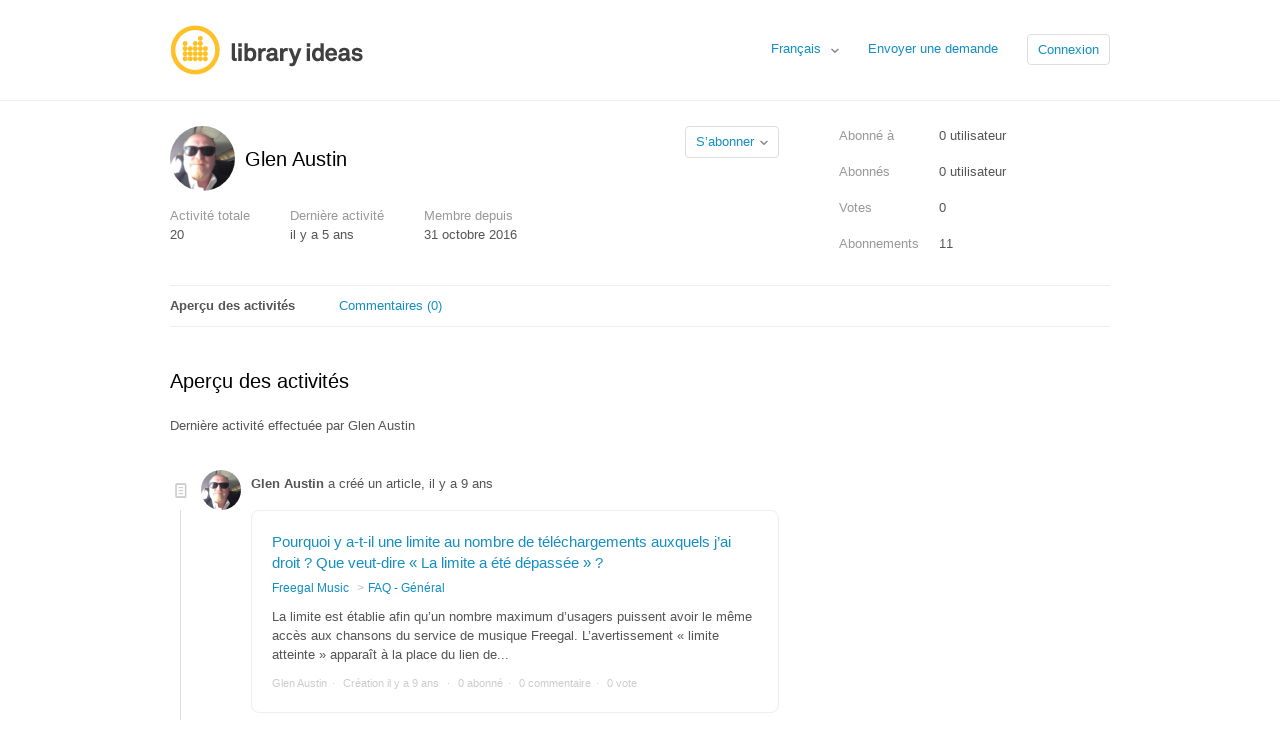

--- FILE ---
content_type: text/html; charset=utf-8
request_url: https://help.libraryideas.com/hc/fr/profiles/533742280-Glen-Austin?filter_by=articles&sort_by=recent_user_activity
body_size: 5319
content:
<!DOCTYPE html>
<html dir="ltr" lang="fr">
<head>
  <meta charset="utf-8" />
  <!-- v26831 -->


  <title>Profil d’utilisateur pour Glen Austin &ndash; Centre d&#39;aide</title>

  <meta name="csrf-param" content="authenticity_token">
<meta name="csrf-token" content="">

  <meta name="description" content="Contributions et activités récentes de Glen Austin" /><meta property="og:image" content="https://help.libraryideas.com/system/photos/275119147/Glen-Avatar.png" />
<meta property="og:type" content="website" />
<meta property="og:site_name" content="Centre d'aide" />
<meta property="og:title" content="Profil d’utilisateur pour Glen Austin" />
<meta property="og:description" content="Profil d’utilisateur pour Glen Austin" />
<meta property="og:url" content="http://help.libraryideas.com/hc/en-us/profiles/533742280-Glen-Austin" />
<link href="https://help.libraryideas.com/hc/en-us/profiles/533742280-Glen-Austin" rel="canonical">

  <link rel="stylesheet" href="//static.zdassets.com/hc/assets/application-f34d73e002337ab267a13449ad9d7955.css" media="all" id="stylesheet" />
    <!-- Entypo pictograms by Daniel Bruce — www.entypo.com -->
    <link rel="stylesheet" href="//static.zdassets.com/hc/assets/theming_v1_support-e05586b61178dcde2a13a3d323525a18.css" media="all" />
  <link rel="stylesheet" type="text/css" href="/hc/theming_assets/57541/157674/style.css?digest=27292759397268">

  <link rel="icon" type="image/x-icon" href="/hc/theming_assets/01HZPE2V5GC53JPF3P3R2Z9R10">

    <script src="//static.zdassets.com/hc/assets/jquery-ed472032c65bb4295993684c673d706a.js"></script>
    

  <!-- add code here that should appear in the document head -->

  <script type="text/javascript" src="/hc/theming_assets/57541/157674/script.js?digest=27292759397268"></script>
</head>
<body class="">
  
  
  

  <header class="header">
  <div class="header-inner">
    <div class="logo">
      <a title="Accueil" href="/hc/fr">
        <img src="/hc/theming_assets/01HZPE2V1J8TMJ13P51RNCQN3H" alt="Logo">
      </a>
    </div>
    <nav class="user-nav">
      
        <div class="dropdown language-selector" aria-haspopup="true">
          <a class="dropdown-toggle">
            Français
          </a>
          <span class="dropdown-menu dropdown-menu-end" role="menu">
            
              <a href="/hc/change_language/de?return_to=%2Fhc%2Fde%2Fprofiles%2F533742280-Glen-Austin%3Ffilter_by%3Darticles%26sort_by%3Drecent_user_activity" dir="ltr" rel="nofollow" role="menuitem">
                Deutsch
              </a>
            
              <a href="/hc/change_language/en-us?return_to=%2Fhc%2Fen-us%2Fprofiles%2F533742280-Glen-Austin%3Ffilter_by%3Darticles%26sort_by%3Drecent_user_activity" dir="ltr" rel="nofollow" role="menuitem">
                English (US)
              </a>
            
              <a href="/hc/change_language/es?return_to=%2Fhc%2Fes%2Fprofiles%2F533742280-Glen-Austin%3Ffilter_by%3Darticles%26sort_by%3Drecent_user_activity" dir="ltr" rel="nofollow" role="menuitem">
                Español
              </a>
            
              <a href="/hc/change_language/it?return_to=%2Fhc%2Fit%2Fprofiles%2F533742280-Glen-Austin%3Ffilter_by%3Darticles%26sort_by%3Drecent_user_activity" dir="ltr" rel="nofollow" role="menuitem">
                Italiano
              </a>
            
          </span>
        </div>
      
      <a class="submit-a-request" href="/hc/fr/requests/new">Envoyer une demande</a>
        <a class="login" data-auth-action="signin" role="button" rel="nofollow" title="Ouvre une boîte de dialogue" href="https://libraryideas.zendesk.com/access?brand_id=157674&amp;return_to=https%3A%2F%2Fhelp.libraryideas.com%2Fhc%2Ffr%2Fprofiles%2F533742280-Glen-Austin%3Ffilter_by%3Darticles%26sort_by%3Drecent_user_activity&amp;locale=fr">Connexion</a>

    </nav>
  </div>
</header>


  <main role="main">
    <header class="profile-header">
  <div class="profile-info">
    <div class="profile-avatar ">
      <img class="avatar" src="https://help.libraryideas.com/system/photos/275119147/Glen-Avatar.png" alt="Avatar"/>
    </div>
    <div class="basic-info">
      <h1 class="name">
        
          Glen Austin
        
      </h1>
    </div>
    <div class="options">
      
      
      <div class="user-subscribe dropdown" aria-haspopup="true">
  <a class="dropdown-toggle" role="button" data-auth-action="signin" data-follower-count="0" aria-selected="false" title="Ouvre une fenêtre de connexion" href="#">S’abonner</a>
  <span class="dropdown-menu" role="menu" aria-expanded="false">
      <a rel="nofollow" role="menuitem" aria-selected="false" data-method="post" href="/hc/user_subscriptions.html?id=533742280&amp;locale=fr&amp;subscribe_to_grandchildren=false">Nouvelles publications</a>
      <a rel="nofollow" role="menuitem" aria-selected="false" data-method="post" href="/hc/user_subscriptions.html?id=533742280&amp;locale=fr&amp;subscribe_to_grandchildren=true">Nouvelles publications et nouveaux commentaires</a>
  </span>
</div>

    </div>

    

    <ul class="profile-stats profile-stats-activity">
      <li class="stat">
        <span class="stat-label">Activité totale</span>
        <span class="stat-value">20</span>
      </li>
      <li class="stat">
        <span class="stat-label">Dernière activité</span>
        <span class="stat-value">
          
            <time datetime="2020-08-06T14:50:31Z" title="2020-08-06T14:50:31Z" data-datetime="relative">6 août 2020 14:50</time>
          
        </span>
      </li>
      <li class="stat">
        <span class="stat-label">Membre depuis</span>
        <span class="stat-value">
          
            <time datetime="2016-10-31T19:11:01Z" title="2016-10-31T19:11:01Z" data-format="LL" data-datetime="calendar">31 octobre 2016 19:11</time>
          
        </span>
      </li>
    </ul>
  </div>
  <ul class="profile-stats profile-stats-counters">
    <li class="stat">
      <span class="stat-label">Abonné à</span>
      <span class="stat-value">0 utilisateur</span>
    </li>
    <li class="stat">
      <span class="stat-label">Abonnés</span>
      <span class="stat-value">0 utilisateur</span>
    </li>
    <li class="stat">
      <span class="stat-label">Votes</span>
      <span class="stat-value">0</span>
    </li>
    <li class="stat">
      <span class="stat-label">Abonnements</span>
      <span class="stat-value">11</span>
    </li>
  </ul>
</header>



  

    <nav class="profile-nav nav-spaced">
      <ul class="collapsible-nav-list">
        
          
            <li aria-selected=true>Aperçu des activités</li>
          
        
          
            <li><a href="/hc/fr/profiles/533742280-Glen-Austin?filter_by=comments&amp;sort_by=recent_user_activity">Commentaires (0)</a></li>
          
        
      </ul>
    </nav>

    
      <section class="profile-section">

        

          <header class="profile-section-header">
            <h2 class="profile-section-title">Aperçu des activités</h2>
            <span class="profile-section-description">Dernière activité effectuée par Glen Austin</span>
          </header>

          <ul class="profile-activity-list">
            

              <li class="profile-activity profile-activity-created-article">
                <header class="profile-activity-header">
                  <img class="avatar" src="https://help.libraryideas.com/system/photos/275119147/Glen-Avatar.png" alt="Avatar"/>
                  <p class="profile-activity-description"><span>Glen Austin</span> a créé un article, <time datetime="2016-11-01T18:55:07Z" title="2016-11-01T18:55:07Z" data-datetime="relative">1 novembre 2016 18:55</time></p>
                </header>

                
                  <div class="profile-activity-contribution profile-contribution">
                    <header class="profile-contribution-header">
                      
                        <h3 class="profile-contribution-title"><a href="https://help.libraryideas.com/hc/fr/articles/231871148">Pourquoi y a-t-il une limite au nombre de téléchargements auxquels j’ai droit ? Que veut-dire « La limite a été dépassée » ?</a></h3>
                      

                      

                      

                      
                    </header>

                    <ol class="breadcrumbs profile-contribution-breadcrumbs">
                      
                        <li title="Freegal Music"><a href="https://help.libraryideas.com/hc/fr/categories/204266847-Freegal-Music">Freegal Music</a></li>
                      
                        <li title="FAQ - Général"><a href="https://help.libraryideas.com/hc/fr/sections/206771488-FAQ-G%C3%A9n%C3%A9ral">FAQ - Général</a></li>
                      
                    </ol>

                    <p class="profile-contribution-body">La limite est établie afin qu’un nombre maximum d’usagers puissent avoir le même accès aux chansons du service de musique Freegal. L’avertissement « limite atteinte » apparaît à la place du lien de...</p>

                    <ul class="profile-contribution-meta">
                      
                      <li class="meta-data">Glen Austin</li>
                      <li class="meta-data">
                        
                          Création <time datetime="2016-11-01T18:55:07Z" title="2016-11-01T18:55:07Z" data-datetime="relative">1 novembre 2016 18:55</time>
                        
                      </li>
                      
                        <li class="meta-data">0 abonné</li>
                      
                        <li class="meta-data">0 commentaire</li>
                      
                        <li class="meta-data">0 vote</li>
                      
                    </ul>
                  </div>
                
              </li>

            

              <li class="profile-activity profile-activity-created-article">
                <header class="profile-activity-header">
                  <img class="avatar" src="https://help.libraryideas.com/system/photos/275119147/Glen-Avatar.png" alt="Avatar"/>
                  <p class="profile-activity-description"><span>Glen Austin</span> a créé un article, <time datetime="2016-11-01T18:49:16Z" title="2016-11-01T18:49:16Z" data-datetime="relative">1 novembre 2016 18:49</time></p>
                </header>

                
                  <div class="profile-activity-contribution profile-contribution">
                    <header class="profile-contribution-header">
                      
                        <h3 class="profile-contribution-title"><a href="https://help.libraryideas.com/hc/fr/articles/231654167">Les chansons et les clips sont-ils vraiment gratuits ?</a></h3>
                      

                      

                      

                      
                    </header>

                    <ol class="breadcrumbs profile-contribution-breadcrumbs">
                      
                        <li title="Freegal Music"><a href="https://help.libraryideas.com/hc/fr/categories/204266847-Freegal-Music">Freegal Music</a></li>
                      
                        <li title="FAQ - Général"><a href="https://help.libraryideas.com/hc/fr/sections/206771488-FAQ-G%C3%A9n%C3%A9ral">FAQ - Général</a></li>
                      
                    </ol>

                    <p class="profile-contribution-body">Freegal Music et la musique que vous téléchargez sont gratuits, au même titre que la plupart des services de votre bibliothèque.En fait, c’est votre bibliothèque locale qui paye les coûts du service.</p>

                    <ul class="profile-contribution-meta">
                      
                      <li class="meta-data">Glen Austin</li>
                      <li class="meta-data">
                        
                          Création <time datetime="2016-11-01T18:49:16Z" title="2016-11-01T18:49:16Z" data-datetime="relative">1 novembre 2016 18:49</time>
                        
                      </li>
                      
                        <li class="meta-data">0 abonné</li>
                      
                        <li class="meta-data">0 commentaire</li>
                      
                        <li class="meta-data">2 votes</li>
                      
                    </ul>
                  </div>
                
              </li>

            

              <li class="profile-activity profile-activity-created-article">
                <header class="profile-activity-header">
                  <img class="avatar" src="https://help.libraryideas.com/system/photos/275119147/Glen-Avatar.png" alt="Avatar"/>
                  <p class="profile-activity-description"><span>Glen Austin</span> a créé un article, <time datetime="2016-10-31T20:34:01Z" title="2016-10-31T20:34:01Z" data-datetime="relative">31 octobre 2016 20:34</time></p>
                </header>

                
                  <div class="profile-activity-contribution profile-contribution">
                    <header class="profile-contribution-header">
                      
                        <h3 class="profile-contribution-title"><a href="https://help.libraryideas.com/hc/fr/articles/231568267">Combien y a-t-il de morceaux de musique sur le site Web de Freegal Music ?</a></h3>
                      

                      

                      

                      
                    </header>

                    <ol class="breadcrumbs profile-contribution-breadcrumbs">
                      
                        <li title="Freegal Music"><a href="https://help.libraryideas.com/hc/fr/categories/204266847-Freegal-Music">Freegal Music</a></li>
                      
                        <li title="FAQ - Général"><a href="https://help.libraryideas.com/hc/fr/sections/206771488-FAQ-G%C3%A9n%C3%A9ral">FAQ - Général</a></li>
                      
                    </ol>

                    <p class="profile-contribution-body">Bien que le total varie de jour en jour, le service vous propose un catalogue contenant des milliers d’artistes, des dizaines de milliers d’albums et des millions de chansons. Qui plus est, le site...</p>

                    <ul class="profile-contribution-meta">
                      
                      <li class="meta-data">Glen Austin</li>
                      <li class="meta-data">
                        
                          Création <time datetime="2016-10-31T20:34:01Z" title="2016-10-31T20:34:01Z" data-datetime="relative">31 octobre 2016 20:34</time>
                        
                      </li>
                      
                        <li class="meta-data">0 abonné</li>
                      
                        <li class="meta-data">0 commentaire</li>
                      
                        <li class="meta-data">0 vote</li>
                      
                    </ul>
                  </div>
                
              </li>

            

              <li class="profile-activity profile-activity-created-article">
                <header class="profile-activity-header">
                  <img class="avatar" src="https://help.libraryideas.com/system/photos/275119147/Glen-Avatar.png" alt="Avatar"/>
                  <p class="profile-activity-description"><span>Glen Austin</span> a créé un article, <time datetime="2016-10-31T19:33:11Z" title="2016-10-31T19:33:11Z" data-datetime="relative">31 octobre 2016 19:33</time></p>
                </header>

                
                  <div class="profile-activity-contribution profile-contribution">
                    <header class="profile-contribution-header">
                      
                        <h3 class="profile-contribution-title"><a href="https://help.libraryideas.com/hc/fr/articles/231750308">Comment est-ce que Freegal Music fonctionne ?</a></h3>
                      

                      

                      

                      
                    </header>

                    <ol class="breadcrumbs profile-contribution-breadcrumbs">
                      
                        <li title="Freegal Music"><a href="https://help.libraryideas.com/hc/fr/categories/204266847-Freegal-Music">Freegal Music</a></li>
                      
                        <li title="FAQ - Général"><a href="https://help.libraryideas.com/hc/fr/sections/206771488-FAQ-G%C3%A9n%C3%A9ral">FAQ - Général</a></li>
                      
                    </ol>

                    <p class="profile-contribution-body">Un compteur de téléchargements situé en haut de la page du site freegalmusic.com, dans le coin droit, affiche le nombre de téléchargements hebdomadaires qui vous sont alloués. À titre d’exemple, le...</p>

                    <ul class="profile-contribution-meta">
                      
                      <li class="meta-data">Glen Austin</li>
                      <li class="meta-data">
                        
                          Modifié <time datetime="2016-10-31T20:14:13Z" title="2016-10-31T20:14:13Z" data-datetime="relative">31 octobre 2016 20:14</time>
                        
                      </li>
                      
                        <li class="meta-data">0 abonné</li>
                      
                        <li class="meta-data">0 commentaire</li>
                      
                        <li class="meta-data">2 votes</li>
                      
                    </ul>
                  </div>
                
              </li>

            

              <li class="profile-activity profile-activity-created-article">
                <header class="profile-activity-header">
                  <img class="avatar" src="https://help.libraryideas.com/system/photos/275119147/Glen-Avatar.png" alt="Avatar"/>
                  <p class="profile-activity-description"><span>Glen Austin</span> a créé un article, <time datetime="2016-10-31T19:32:27Z" title="2016-10-31T19:32:27Z" data-datetime="relative">31 octobre 2016 19:32</time></p>
                </header>

                
                  <div class="profile-activity-contribution profile-contribution">
                    <header class="profile-contribution-header">
                      
                        <h3 class="profile-contribution-title"><a href="https://help.libraryideas.com/hc/fr/articles/231750268">D’où provient le nom Freegal (qui rime avec « légal ») ?</a></h3>
                      

                      

                      

                      
                    </header>

                    <ol class="breadcrumbs profile-contribution-breadcrumbs">
                      
                        <li title="Freegal Music"><a href="https://help.libraryideas.com/hc/fr/categories/204266847-Freegal-Music">Freegal Music</a></li>
                      
                        <li title="FAQ - Général"><a href="https://help.libraryideas.com/hc/fr/sections/206771488-FAQ-G%C3%A9n%C3%A9ral">FAQ - Général</a></li>
                      
                    </ol>

                    <p class="profile-contribution-body">Il s’agit d’un mot utilisé par Library Ideas, la société qui a développé Freegal Music. Cela signifie musique « gratuite (free) et légale ».</p>

                    <ul class="profile-contribution-meta">
                      
                      <li class="meta-data">Glen Austin</li>
                      <li class="meta-data">
                        
                          Création <time datetime="2016-10-31T19:32:27Z" title="2016-10-31T19:32:27Z" data-datetime="relative">31 octobre 2016 19:32</time>
                        
                      </li>
                      
                        <li class="meta-data">0 abonné</li>
                      
                        <li class="meta-data">0 commentaire</li>
                      
                        <li class="meta-data">0 vote</li>
                      
                    </ul>
                  </div>
                
              </li>

            

              <li class="profile-activity profile-activity-created-article">
                <header class="profile-activity-header">
                  <img class="avatar" src="https://help.libraryideas.com/system/photos/275119147/Glen-Avatar.png" alt="Avatar"/>
                  <p class="profile-activity-description"><span>Glen Austin</span> a créé un article, <time datetime="2016-10-31T19:24:23Z" title="2016-10-31T19:24:23Z" data-datetime="relative">31 octobre 2016 19:24</time></p>
                </header>

                
                  <div class="profile-activity-contribution profile-contribution">
                    <header class="profile-contribution-header">
                      
                        <h3 class="profile-contribution-title"><a href="https://help.libraryideas.com/hc/fr/articles/231564327">Comment puis-je obtenir l’application mobile de Freegal ?</a></h3>
                      

                      

                      

                      
                    </header>

                    <ol class="breadcrumbs profile-contribution-breadcrumbs">
                      
                        <li title="Freegal Music"><a href="https://help.libraryideas.com/hc/fr/categories/204266847-Freegal-Music">Freegal Music</a></li>
                      
                        <li title="FAQ - Applis mobiles"><a href="https://help.libraryideas.com/hc/fr/sections/206771548-FAQ-Applis-mobiles">FAQ - Applis mobiles</a></li>
                      
                    </ol>

                    <p class="profile-contribution-body">Si vous possédez un appareil Apple (iPhone/iPad/iTouch), vous pouvez télécharger l’application de Freegal en recherchant « Freegal Music » dans l’App Store.
Si vous avez un téléphone ou une tablett...</p>

                    <ul class="profile-contribution-meta">
                      
                      <li class="meta-data">Glen Austin</li>
                      <li class="meta-data">
                        
                          Création <time datetime="2016-10-31T19:24:23Z" title="2016-10-31T19:24:23Z" data-datetime="relative">31 octobre 2016 19:24</time>
                        
                      </li>
                      
                        <li class="meta-data">0 abonné</li>
                      
                        <li class="meta-data">0 commentaire</li>
                      
                        <li class="meta-data">0 vote</li>
                      
                    </ul>
                  </div>
                
              </li>

            

              <li class="profile-activity profile-activity-created-article">
                <header class="profile-activity-header">
                  <img class="avatar" src="https://help.libraryideas.com/system/photos/275119147/Glen-Avatar.png" alt="Avatar"/>
                  <p class="profile-activity-description"><span>Glen Austin</span> a créé un article, <time datetime="2016-10-31T19:21:36Z" title="2016-10-31T19:21:36Z" data-datetime="relative">31 octobre 2016 19:21</time></p>
                </header>

                
                  <div class="profile-activity-contribution profile-contribution">
                    <header class="profile-contribution-header">
                      
                        <h3 class="profile-contribution-title"><a href="https://help.libraryideas.com/hc/fr/articles/231749728">Dois-je installer un gestionnaire de téléchargements sur mon ordinateur ?</a></h3>
                      

                      

                      

                      
                    </header>

                    <ol class="breadcrumbs profile-contribution-breadcrumbs">
                      
                        <li title="Freegal Music"><a href="https://help.libraryideas.com/hc/fr/categories/204266847-Freegal-Music">Freegal Music</a></li>
                      
                        <li title="FAQ - Technique"><a href="https://help.libraryideas.com/hc/fr/sections/206807987-FAQ-Technique">FAQ - Technique</a></li>
                      
                    </ol>

                    <p class="profile-contribution-body">Non, Freegal Music se sert du navigateur pour les téléchargements de morceaux de musique ; il n’y a donc pas besoin d’installer quoi que ce soit sur votre ordinateur. C’est l’un des avantages du site.</p>

                    <ul class="profile-contribution-meta">
                      
                      <li class="meta-data">Glen Austin</li>
                      <li class="meta-data">
                        
                          Modifié <time datetime="2016-10-31T20:20:33Z" title="2016-10-31T20:20:33Z" data-datetime="relative">31 octobre 2016 20:20</time>
                        
                      </li>
                      
                        <li class="meta-data">0 abonné</li>
                      
                        <li class="meta-data">0 commentaire</li>
                      
                        <li class="meta-data">0 vote</li>
                      
                    </ul>
                  </div>
                
              </li>

            

              <li class="profile-activity profile-activity-created-article">
                <header class="profile-activity-header">
                  <img class="avatar" src="https://help.libraryideas.com/system/photos/275119147/Glen-Avatar.png" alt="Avatar"/>
                  <p class="profile-activity-description"><span>Glen Austin</span> a créé un article, <time datetime="2016-10-31T19:15:46Z" title="2016-10-31T19:15:46Z" data-datetime="relative">31 octobre 2016 19:15</time></p>
                </header>

                
                  <div class="profile-activity-contribution profile-contribution">
                    <header class="profile-contribution-header">
                      
                        <h3 class="profile-contribution-title"><a href="https://help.libraryideas.com/hc/fr/articles/231562287">Qui est Library Ideas LLC ?</a></h3>
                      

                      

                      

                      
                    </header>

                    <ol class="breadcrumbs profile-contribution-breadcrumbs">
                      
                        <li title="Freegal Music"><a href="https://help.libraryideas.com/hc/fr/categories/204266847-Freegal-Music">Freegal Music</a></li>
                      
                        <li title="FAQ - Général"><a href="https://help.libraryideas.com/hc/fr/sections/206771488-FAQ-G%C3%A9n%C3%A9ral">FAQ - Général</a></li>
                      
                    </ol>

                    <p class="profile-contribution-body">Library Ideas est une société privée, basée en Virginie, aux Etats-Unis, qui offre des services et des produits pour les marchés de l’éducation. En plus de Freegal Music, Library Ideas propose des ...</p>

                    <ul class="profile-contribution-meta">
                      
                      <li class="meta-data">Glen Austin</li>
                      <li class="meta-data">
                        
                          Création <time datetime="2016-10-31T19:15:46Z" title="2016-10-31T19:15:46Z" data-datetime="relative">31 octobre 2016 19:15</time>
                        
                      </li>
                      
                        <li class="meta-data">0 abonné</li>
                      
                        <li class="meta-data">0 commentaire</li>
                      
                        <li class="meta-data">1 vote</li>
                      
                    </ul>
                  </div>
                
              </li>

            

              <li class="profile-activity profile-activity-created-article">
                <header class="profile-activity-header">
                  <img class="avatar" src="https://help.libraryideas.com/system/photos/275119147/Glen-Avatar.png" alt="Avatar"/>
                  <p class="profile-activity-description"><span>Glen Austin</span> a créé un article, <time datetime="2016-10-31T19:11:01Z" title="2016-10-31T19:11:01Z" data-datetime="relative">31 octobre 2016 19:11</time></p>
                </header>

                
                  <div class="profile-activity-contribution profile-contribution">
                    <header class="profile-contribution-header">
                      
                        <h3 class="profile-contribution-title"><a href="https://help.libraryideas.com/hc/fr/articles/231562047">Qu’est-ce que Freegal ?</a></h3>
                      

                      

                      

                      
                    </header>

                    <ol class="breadcrumbs profile-contribution-breadcrumbs">
                      
                        <li title="Freegal Music"><a href="https://help.libraryideas.com/hc/fr/categories/204266847-Freegal-Music">Freegal Music</a></li>
                      
                        <li title="FAQ - Général"><a href="https://help.libraryideas.com/hc/fr/sections/206771488-FAQ-G%C3%A9n%C3%A9ral">FAQ - Général</a></li>
                      
                    </ol>

                    <p class="profile-contribution-body">Freegal® est un service gratuit qui permet de télécharger de la musique par le biais de votre bibliothèque. Il suffit simplement d’avoir un numéro de carte de bibliothèque et, éventuellement, d’un ...</p>

                    <ul class="profile-contribution-meta">
                      
                      <li class="meta-data">Glen Austin</li>
                      <li class="meta-data">
                        
                          Modifié <time datetime="2016-10-31T20:05:04Z" title="2016-10-31T20:05:04Z" data-datetime="relative">31 octobre 2016 20:05</time>
                        
                      </li>
                      
                        <li class="meta-data">0 abonné</li>
                      
                        <li class="meta-data">0 commentaire</li>
                      
                        <li class="meta-data">1 vote</li>
                      
                    </ul>
                  </div>
                
              </li>

            
          </ul>

        

        

      </section>
    

    

  

  





  </main>

  <footer class="footer">
  <div class="footer-inner">
    <!-- Footer content -->
  </div>
</footer>



  <!-- / -->

  
  <script src="//static.zdassets.com/hc/assets/fr.aa0f49da2ddf3bd25735.js"></script>
  

  <script type="text/javascript">
  /*

    Greetings sourcecode lurker!

    This is for internal Zendesk and legacy usage,
    we don't support or guarantee any of these values
    so please don't build stuff on top of them.

  */

  HelpCenter = {};
  HelpCenter.account = {"subdomain":"libraryideas","environment":"production","name":"Help Desk"};
  HelpCenter.user = {"identifier":"da39a3ee5e6b4b0d3255bfef95601890afd80709","email":null,"name":"","role":"anonymous","avatar_url":"https://assets.zendesk.com/hc/assets/default_avatar.png","is_admin":false,"organizations":[],"groups":[]};
  HelpCenter.internal = {"asset_url":"//static.zdassets.com/hc/assets/","web_widget_asset_composer_url":"https://static.zdassets.com/ekr/snippet.js","current_session":{"locale":"fr","csrf_token":null,"shared_csrf_token":null},"usage_tracking":{"event":"user_profile_viewed","data":"[base64]--9f271c0fc9620fb7142aaf0385ee179de26bd872","url":"https://help.libraryideas.com/hc/activity"},"current_record_id":null,"current_record_url":null,"current_record_title":null,"current_text_direction":"ltr","current_brand_id":157674,"current_brand_name":"Help Desk","current_brand_url":"https://libraryideas.zendesk.com","current_brand_active":true,"current_path":null,"show_autocomplete_breadcrumbs":true,"user_info_changing_enabled":false,"has_user_profiles_enabled":true,"has_end_user_attachments":true,"user_aliases_enabled":false,"has_anonymous_kb_voting":false,"has_multi_language_help_center":true,"show_at_mentions":true,"embeddables_config":{"embeddables_web_widget":false,"embeddables_help_center_auth_enabled":false,"embeddables_connect_ipms":false},"answer_bot_subdomain":"static","gather_plan_state":"subscribed","has_article_verification":false,"has_gather":true,"has_ckeditor":false,"has_community_enabled":false,"has_community_badges":false,"has_community_post_content_tagging":false,"has_gather_content_tags":false,"has_guide_content_tags":true,"has_user_segments":true,"has_answer_bot_web_form_enabled":false,"has_garden_modals":false,"theming_cookie_key":"hc-da39a3ee5e6b4b0d3255bfef95601890afd80709-2-preview","is_preview":false,"has_search_settings_in_plan":true,"theming_api_version":1,"theming_settings":{"color_1":"#ffffff","color_2":"#ffffff","color_3":"#e6e6e6","color_4":"#555555","color_5":"#158ec2","font_1":"Helvetica, Arial, sans-serif","font_2":"Helvetica, Arial, sans-serif","logo":"/hc/theming_assets/01HZPE2V1J8TMJ13P51RNCQN3H","favicon":"/hc/theming_assets/01HZPE2V5GC53JPF3P3R2Z9R10"},"has_pci_credit_card_custom_field":false,"help_center_restricted":false,"is_assuming_someone_else":false,"flash_messages":[],"user_photo_editing_enabled":true,"user_preferred_locale":"en-us","base_locale":"fr","login_url":"https://libraryideas.zendesk.com/access?brand_id=157674\u0026return_to=https%3A%2F%2Fhelp.libraryideas.com%2Fhc%2Ffr%2Fprofiles%2F533742280-Glen-Austin%3Ffilter_by%3Darticles%26sort_by%3Drecent_user_activity","has_alternate_templates":false,"has_custom_statuses_enabled":false,"has_hc_generative_answers_setting_enabled":true,"has_generative_search_with_zgpt_enabled":false,"has_suggested_initial_questions_enabled":false,"has_guide_service_catalog":false,"has_service_catalog_search_poc":false,"has_service_catalog_itam":false,"has_csat_reverse_2_scale_in_mobile":false,"has_knowledge_navigation":false,"has_unified_navigation":false,"has_csat_bet365_branding":false,"version":"v26831","dev_mode":false};
</script>

  
  <script src="//static.zdassets.com/hc/assets/moment-3b62525bdab669b7b17d1a9d8b5d46b4.js"></script>
  <script src="//static.zdassets.com/hc/assets/hc_enduser-2a5c7d395cc5df83aeb04ab184a4dcef.js"></script>
  
  
</body>
</html>

--- FILE ---
content_type: text/css; charset=utf-8
request_url: https://help.libraryideas.com/hc/theming_assets/57541/157674/style.css?digest=27292759397268
body_size: 8987
content:
/* Base styles */
*, input[type="search"] {
  -webkit-box-sizing: border-box;
  -moz-box-sizing: border-box;
  box-sizing: border-box;
}

html {
  background-color: #ffffff;
}

body {
  color: #555555;
  font-family: Helvetica, Arial, sans-serif;
  font-size: 13px;
  font-weight: lighter;
  line-height: 1.5;
  margin: 0;
  padding-bottom: 50px;
}

img {
  max-width: 100%;
  vertical-align: middle;
}

img[width], img[height] {
  max-width: none;
}

figure > img {
  display: block;
}

a {
  color: #158ec2;
  font-family: Helvetica, Arial, sans-serif;
  text-decoration: none;
}

a:hover {
  text-decoration: underline;
}

ul, ol {
  margin: 0;
  padding: 0;
}

ul {
  list-style: none;
}

table {
  border-collapse: collapse;
  text-align: left;
  width: 100%;
}

[dir="rtl"] table {
  text-align: right;
}

td, th {
  border-color: #eee;
  border-style: solid;
  padding: 12px;
}

th {
  border-width: 1px 0;
  color: #bebebe;
  font-size: 11px;
  font-weight: normal;
  white-space: nowrap;
  text-align: inherit;
}

td {
  border-width: 0 0 1px 0;
}

h1, h2, h3, h4, h5, h6 {
  color: #000;
  font-weight: 400;
}

h1 {
  font-size: 20px;
}

input, textarea, label {
  display: inline-block;
  vertical-align: middle;
}

label, select {
  font-size: 12px;
}

input[type="checkbox"] + label {
  margin-left: 5px;
}

[dir="rtl"] input[type="checkbox"] + label {
  margin-left: 0;
  margin-right: 5px;
}

input, textarea, select {
  border: 1px solid #ddd;
  border-radius: 2px;
}

input, textarea {
  padding: 10px;
}

textarea {
  height: 100px;
  padding: 7px 10px;
  resize: vertical;
}

textarea, input[type="text"] {
  width: 100%;
}

input, textarea, select {
  color: #555;
}

input:focus,
textarea:focus,
select:focus {
  outline: none;
  border: 1px solid #999;
}

input::-ms-clear {
  display: none;
}

input::-webkit-outer-spin-button,
input::-webkit-inner-spin-button {
  margin: 0;
  -webkit-appearance: none;
}

::-webkit-input-placeholder {
  color: #ccc;
}

:-ms-input-placeholder {
  color: #ccc;
}

::-moz-placeholder {
  color: #ccc;
}

select {
  -webkit-appearance: none;
  -moz-appearance: none;
  appearance: none;
  padding: 5px 10px;
  min-width: 141px;
  background: url("/hc/theming_assets/01HZPE2T24DZ52RHVVA5E595DP") no-repeat #fff;
  background-size: 10px 5px;
  background-position: calc(100% - 10px) 50%;
}

select::-ms-expand {
  display: none;
}

[dir="rtl"] select {
  background-position: 10px 50%;
}

/* Buttons */
button, [role="button"], [type="button"], [type="submit"] {
  border-radius: 4px;
  border: 1px solid #ddd;
  color: #158ec2;
  cursor: pointer;
  display: inline-block;
  padding: 5px 10px;
  position: relative;
  vertical-align: middle;
  white-space: nowrap;
}

a[role="button"]:hover {
  text-decoration: none;
}

input[type="submit"] {
  background: #444;
  border-color: transparent;
  color: #fff;
  padding: 10px 30px;
}

input[type="submit"][disabled] {
  -ms-filter: "progid:DXImageTransform.Microsoft.Alpha(Opacity=40)";
  /* IE 8 */
  opacity: .4;
}

button img, [role="button"] img {
  border-radius: 4px;
  margin: 0 5px 0 0;
  height: 20px;
  position: relative;
  top: -1px;
  vertical-align: middle;
}

[dir="rtl"] button img, [dir="rtl"] [role="button"] img {
  margin: 0 0 0 5px;
}

/* Forms */
.form {
  max-width: 505px;
}

.form-field ~ .form-field {
  margin-top: 25px;
}

.form-field label {
  display: block;
  font-weight: bold;
  margin-bottom: 5px;
}

.form-field input[type="checkbox"] + label {
  margin: 0 0 0 10px;
}

.form-field.required > label::after {
  content: "*";
  color: #f00;
  margin-left: 2px;
}

.form-field p {
  color: #bebebe;
  font-size: 11px;
}

.form-field input[type="number"], .form-field input.datepicker {
  width: 150px;
}

.form-field input.partialcreditcardinputfield {
  background: url("[data-uri]") no-repeat 10px 10px;
  background-size: 14px;
  padding-left: 28px;
}

[dir="rtl"] .form-field input.partialcreditcardinputfield {
  padding-left: 0;
  padding-right: 28px;
  background-position: right 10px top 10px;
}

.form-field .nesty-input {
  height: 37px;
  line-height: 37px;
  vertical-align: middle;
}

.form-field .nesty-input:focus {
  outline: none;
  border: 1px solid #999;
}

.form form + form {
  margin-top: 25px;
}

.searchbox {
  margin: 25px 0;
}

.searchbox-suggestions {
  background-color: #fff;
  border: 1px solid #eee;
  border-radius: 4px;
  padding: 10px 20px;
}

.searchbox-suggestions li {
  padding: 5px 0;
}

[data-loading="true"] input,
[data-loading="true"] textarea {
  background: transparent url("/hc/theming_assets/01HZPE2TA8HKDSC7Y980EJ7NVB") 99% 50% no-repeat;
  background-size: 16px 16px;
}

.form footer {
  border-top: 1px solid #eee;
  margin-top: 40px;
  padding-top: 30px;
  text-align: right;
}

.form footer a {
  color: #ccc;
  cursor: pointer;
  margin-right: 15px;
}

/* Navigation menus */
.nav li, .nav-bordered li, .nav-spaced li {
  display: inline-block;
  font-weight: bold;
}

.nav li a, .nav-bordered li a, .nav-spaced li a {
  font-weight: normal;
}

.nav-bordered li + li {
  border-color: #eee;
  border-style: solid;
  border-width: 0 0 0 1px;
  margin: 0 0 0 30px;
  padding: 0 0 0 30px;
}

[dir="rtl"] .nav-bordered li + li {
  border-width: 0 1px 0 0;
  margin: 0 30px 0 0;
  padding: 0 30px 0 0;
}

.nav-spaced li + li {
  margin: 0 0 0 40px;
}

[dir="rtl"] .nav-spaced li + li {
  margin: 0 40px 0 0;
}

/* Search box */
.search-box, .sub-nav .search {
  position: relative;
}

.search-box::before, .sub-nav .search::before {
  content: "\1F50D";
  font-family: "entypo";
  font-size: 1.25em;
  line-height: 0;
  position: absolute;
  text-align: center;
  top: 50%;
  width: 2.5em;
  z-index: 1;
}

.search-box input, .sub-nav .search input {
  line-height: 1.2em;
  font-weight: lighter;
  padding: .75em 2.7em;
  width: 100%;
  -webkit-appearance: none;
}

.search-box input[type="submit"], .sub-nav .search input[type="submit"] {
  display: none;
}

/* Breadcrumbs */
.breadcrumbs li {
  color: #bebebe;
  display: inline-block;
  font-size: 12px;
  max-width: 450px;
  overflow: hidden;
  text-overflow: ellipsis;
}

.breadcrumbs li + li::before {
  content: ">";
  margin: 0 4px;
}

/* Labels */
.label, .request-status, .post-overview-status > span, .post-status > span, .profile-contribution .contribution-status {
  border-radius: 20px;
  display: inline-block;
  font-size: 10px;
  padding: 3px 10px;
  text-transform: uppercase;
  white-space: nowrap;
}

/* Metadata */
.meta, .meta-group {
  color: #ccc;
  display: inline-block;
  font-size: 11px;
}

.meta-group * + *::before {
  content: "\2022";
  font-size: 8px;
  margin: 0 10px;
}

/* Helper classes */
.clearfix::before, .clearfix::after {
  content: " ";
  display: table;
}

.clearfix::after {
  clear: both;
}

/* Social share links */
.share {
  white-space: nowrap;
}

.share li, .share a {
  display: inline-block;
}

.share a {
  height: 30px;
  line-height: 30px;
  overflow: hidden;
  vertical-align: middle;
  width: 30px;
}

.share a::before {
  background: #ccc;
  border-radius: 50%;
  color: #fff;
  display: inline-block;
  font-family: "entypo";
  text-align: center;
  width: 100%;
}

.share a:hover {
  text-decoration: none;
}

.share-twitter::before {
  content: "\F309";
}

.share-facebook::before {
  content: "\F30C";
}

.share-linkedin::before {
  content: "\F318";
}

.share-googleplus::before {
  content: "\F30F";
}

/* Pagination */
.pagination {
  margin: 20px 0;
  text-align: center;
}

.pagination * {
  display: inline-block;
}

.pagination li {
  border: 1px solid #eee;
  float: left;
  margin-left: -1px;
}

[dir="rtl"] .pagination li {
  float: right;
}

.pagination a, .pagination span {
  color: inherit;
  font-size: 12px;
  padding: 5px 12px;
}

.pagination-current {
  background-color: #f9f9f9;
  color: #bebebe;
}

.pagination-first {
  border-radius: 3px 0 0 3px;
}

[dir="rtl"] .pagination-first {
  border-radius: 0 3px 3px 0;
}

.pagination-last {
  border-radius: 0 3px 3px 0;
}

[dir="rtl"] .pagination-last {
  border-radius: 3px 0 0 3px;
}

/* Content styles */
.content-body {
  word-wrap: break-word;
  line-height: 1.7;
}

.content-body img {
  max-width: 100%;
}

.content-body hr {
  background-color: #eee;
  border: 0;
  height: 1px;
}

.content-body ul, .content-body ol {
  list-style-position: inside;
  padding: 0 15px;
}

.content-body ul {
  list-style-type: disc;
}

.content-body ol ul, .content-body ul ul {
  list-style-type: circle;
}

.content-body ol ol ul,
.content-body ol ul ul,
.content-body ul ol ul,
.content-body ul ul ul {
  list-style-type: square;
}

.content-body code {
  background: #f9f9f9;
  border: 1px solid #eee;
  border-radius: 3px;
  padding: 0 5px;
  margin: 0 2px;
}

.content-body pre {
  background: #f9f9f9;
  border: 1px solid #eee;
  border-radius: 3px;
  padding: 10px 15px;
  overflow: auto;
  white-space: pre;
}

.content-body blockquote {
  border-left: 1px solid #eee;
  color: #bebebe;
  font-style: italic;
  padding: 0 15px;
}

.vote {
  display: inline-block;
  text-align: center;
  width: 35px;
}

.vote a {
  outline: none;
  text-decoration: none;
}

.vote-sum {
  display: block;
  font-weight: bold;
  margin: 3px 0;
}

[dir="rtl"] .vote-sum {
  direction: ltr;
  unicode-bidi: bidi-override;
}

.vote-up::before, .vote-down::before {
  border-radius: 50%;
  border: 1px solid #ddd;
  color: #555555;
  display: inline-block;
  font-family: "entypo";
  font-size: 15px;
  height: 18px;
  line-height: 18px;
  width: 18px;
}

.vote-up:hover::before, .vote-down:hover::before {
  border-color: #bbb;
}

.vote-up::before {
  content: "\E763";
}

.vote-down::before {
  content: "\E760";
}

.vote-voted::before, .vote-voted:hover::before {
  border-color: #555555;
}

/* Frame */
main, .header-inner, .footer-inner {
  margin: 0 auto;
  padding: 0 20px;
  width: 980px;
}

/* Columns */
.main-column, .side-column {
  display: inline-block;
  vertical-align: top;
}

.main-column {
  width: 620px;
}

.side-column {
  width: 270px;
  margin-left: 45px;
}

[dir="rtl"] .side-column {
  margin-left: 0;
  margin-right: 45px;
}

/* Header */
.header {
  background: #ffffff;
  border-bottom: 1px solid #eee;
}

.header-inner {
  display: table;
  height: 100px;
}

.logo, .user-nav {
  display: table-cell;
  vertical-align: middle;
}

.logo img {
  max-height: 60px;
}

.user-nav {
  text-align: right;
}

.user-nav > * {
  display: inline-block;
  margin: 0 0 0 25px;
}

[dir="rtl"] .user-nav {
  text-align: left;
}

[dir="rtl"] .user-nav > * {
  margin: 0 25px 0 0;
}

/* Home page */
.hero-unit {
  display: block;
  font-size: 22px;
  padding: 80px 60px;
}

body.community-enabled .knowledge-base, body.community-enabled .community {
  display: inline-block;
  vertical-align: top;
}

body.community-enabled .knowledge-base {
  width: 620px;
}

.knowledge-base, .community {
  display: inline-block;
  vertical-align: top;
}

.knowledge-base {
  width: 100%;
}

.community {
  background: #f9f9f9;
  border-radius: 5px;
  display: none;
  padding: 25px 20px;
  margin-top: 65px;
  margin-left: 45px;
  width: 270px;
}

[dir="rtl"] .community {
  margin-left: 0;
  margin-right: 45px;
}

.community .recent-activity {
  padding: 0;
  width: auto;
}

.community h2, .community h3, .section h3 {
  color: #555555;
  font-size: 13px;
  font-weight: lighter;
  margin: 10px 0 15px;
  text-transform: uppercase;
}

.community h4 {
  font-size: 15px;
  margin-top: 0;
}

.community h4 a {
  font-size: 11px;
  font-weight: normal;
  margin-left: 5px;
}

/* Knowledge base trees */
.article-list li, .community li {
  margin-bottom: 10px;
}

.category h2 {
  border-bottom: 1px solid #eee;
  font-size: 16px;
  margin: 25px 0;
  padding-bottom: 18px;
}

.category h2 a, .section h3 a {
  color: inherit;
}

.category-empty, .section {
  display: inline-block;
  padding: 0 50px 30px 0;
  vertical-align: top;
  width: 49.5%;
}

[dir="rtl"] .category-empty, [dir="rtl"] .section {
  padding: 0 0 30px 50px;
}

.see-all-articles {
  display: inline-block;
  font-size: 12px;
  margin-top: 10px;
  text-decoration: underline;
}

.category-description, .section-description {
  color: #bebebe;
  margin-bottom: 50px;
  margin-top: -15px;
}

.category-list a, .section-list a {
  color: inherit;
  display: inline-block;
  font-size: 18px;
  margin-bottom: 10px;
}

.page-header {
  border-bottom: 1px solid #eee;
  margin-bottom: 30px;
  min-height: 50px;
  padding-bottom: 15px;
}

.page-header > * {
  display: table-cell;
  vertical-align: middle;
}

.page-header > *:first-child {
  width: 100%;
}

.page-header + p {
  color: #bebebe;
  margin: -15px 0 20px 0;
}

.page-header h1 {
  font-size: 20px;
}

/* Search */
.search-box .search::before, .sub-nav .search .search::before {
  content: "\1F50D";
  font-family: "entypo";
  font-size: 1.25em;
  line-height: 0;
  position: absolute;
  text-align: center;
  top: 50%;
  width: 2.5em;
  z-index: 1;
}

/* Sub-nav */
.sub-nav {
  display: table;
  margin-bottom: 25px;
  padding: 25px 0;
  table-layout: fixed;
  width: 100%;
}

.sub-nav > * {
  display: table-cell;
}

.sub-nav .breadcrumbs {
  overflow: hidden;
  white-space: nowrap;
}

.sub-nav .search {
  width: 300px;
}

/* Article */
.article-header {
  margin-bottom: 25px;
}

.article-header h1 {
  font-weight: bold;
  margin: 0 0 10px;
}

.article-info > * {
  display: table-cell;
  vertical-align: middle;
}

.article-avatar {
  min-width: 55px;
}

.article-avatar img {
  border-radius: 3px;
  max-height: 38px;
  max-width: 38px;
}

.article-meta {
  width: 100%;
  max-width: 0;
  overflow: hidden;
  text-overflow: ellipsis;
}

.article-updated {
  display: block;
}

.article-more-questions {
  margin: 15px 0 50px;
}

.article-body table {
  table-layout: fixed;
}

.article-body ul,
.article-body ol {
  margin: 20px 0 20px 20px;
  list-style-position: outside;
}

.article-body li > ul,
.article-body li > ol {
  margin: 0 0 0 20px;
}

.article-footer {
  border-bottom: 1px solid #eee;
  margin-top: 15px;
  padding: 20px 0;
}

.article-footer .article-vote, .article-footer .share {
  display: table-cell;
}

.article-vote {
  width: 100%;
}

.article-vote > * {
  display: inline-block;
}

.article-vote-controls {
  margin: 0 5px;
}

.article-vote-count {
  color: #999;
  min-width: 20%;
}

.article-vote-up, .article-vote-down {
  color: inherit;
  font-family: "entypo";
}

.article-vote-up::before {
  content: "\1f44d";
}

.article-vote-down::before {
  content: "\1f44e";
}

.article-vote-up.article-voted {
  color: #6b9100;
  border-color: #6b9100;
}

.article-vote-down.article-voted {
  color: #999;
  border-color: #999;
}

/* Side column */
.side-column h3 {
  border-bottom: 1px solid #eee;
  padding-bottom: 15px;
  margin: 0 0 20px;
}

.side-column ul {
  margin-bottom: 60px;
}

.side-column li {
  margin-bottom: 10px;
}

.side-column li a {
  font-size: 12px;
}

.visibility-internal-icon::before {
  content: "\1F512";
  display: inline-block;
  font-family: "entypo";
  text-align: center;
  width: 13px;
}

.article-promoted span, .visibility-internal {
  cursor: default;
  position: relative;
}

.article-promoted span::before, .article-promoted span::after, .visibility-internal::before, .visibility-internal::after {
  display: none;
  font-size: 13px;
  font-weight: normal;
  position: absolute;
}

.article-promoted span::before, .visibility-internal::before {
  background: #222;
  border-radius: 3px;
  color: #fff;
  content: attr(data-title);
  font-family: sans-serif;
  left: -10px;
  margin-top: 5px;
  padding: 3px 10px;
  text-transform: none;
  top: 100%;
  white-space: nowrap;
  z-index: 1;
}

.article-promoted span::after, .visibility-internal::after {
  border-bottom: 5px solid #222;
  border-left: 5px solid transparent;
  border-right: 5px solid transparent;
  bottom: -5px;
  content: "";
  height: 0;
  left: 50%;
  margin-left: -5px;
  width: 0;
}

.article-promoted span:hover::before, .article-promoted span:hover::after, .visibility-internal:hover::before, .visibility-internal:hover::after {
  display: block;
}

/* Comments - Article, Request and Post pages */
.comment-list {
  margin-bottom: 25px;
}

.comment-list > * {
  border-bottom: 1px solid #eee;
  padding: 25px 0;
}

.comment-list > *:first-child {
  border-top: 1px solid #eee;
}

.comment-list-header {
  margin-bottom: 18px;
}

.comment-list-header > * {
  display: inline-block;
  margin: 0;
}

.comment-sorter {
  float: right;
}

.comment-sorter a {
  color: #999;
  text-decoration: none;
  padding-left: 20px;
}

[dir="rtl"] .comment-sorter {
  float: left;
}

[dir="rtl"] .comment-sorter a {
  padding-left: 0;
  padding-right: 20px;
}

.comment-sorter [aria-selected="true"] {
  font-weight: bold;
  color: #333;
}

.comment, .comment-form {
  display: table;
  table-layout: fixed;
  width: 100%;
  word-wrap: break-word;
}

.comment > *, .comment-form > * {
  display: table-cell;
  vertical-align: top;
}

.comment-vote, .comment-bookmark {
  text-align: center;
  width: 50px;
}

.comment-bookmark::before {
  color: #77a500;
  content: "\1F516";
  font-family: "entypo";
  font-size: 23px;
  line-height: 1.1;
}

.comment-avatar {
  position: relative;
  width: 85px;
}

.comment-avatar img {
  border-radius: 3px;
  max-width: 65px;
  max-height: 65px;
}

.comment-avatar-agent::after {
  background-color: transparent;
  background-image: url("/hc/theming_assets/01HZPE2TMJ027WQT0Z4M01MYX3");
  background-image: url("/hc/theming_assets/01HZPE2TXMANEM1KMQ6KBRXD2P");
  background-repeat: no-repeat;
  background-size: 15px;
  content: " ";
  height: 15px;
  left: 55px;
  position: absolute;
  top: 55px;
  width: 15px;
}

[dir="rtl"] .comment-avatar-agent::after {
  left: auto;
  right: 55px;
}

.comment-header {
  margin-bottom: 15px;
  overflow: hidden;
  text-overflow: ellipsis;
}

.comment-published, .comment-pending, .comment-official {
  border: 1px solid transparent;
  float: right;
  font-size: 11px;
  padding: 1px 5px;
}

[dir="rtl"] .comment-published, [dir="rtl"] .comment-pending, [dir="rtl"] .comment-official {
  float: left;
}

.comment-published {
  color: #bebebe;
}

.comment-published::before {
  content: " ";
  display: inline-block;
  width: 5px;
}

.comment-pending, .comment-official {
  border-color: currentcolor;
  border-radius: 2px;
}

.comment-pending {
  color: #eec100;
}

.comment-official {
  color: #77a500;
}

.comment-form textarea {
  display: block;
  border-radius: 2px 2px 0 0;
  border-width: 1px;
}

.comment-ccs + textarea,
.comment-attachments {
  margin-top: 10px;
}

.comment-form-controls {
  display: none;
  margin-top: 10px;
  text-align: right;
}

[dir="rtl"] .comment-form-controls {
  text-align: left;
}

.comment-form-controls input[type="submit"] {
  margin-left: 15px;
}

[dir="rtl"] .comment-form-controls input[type="submit"] {
  margin-left: 0;
  margin-right: 15px;
}

.comment-screencasts, .comment-mark-as-solved {
  display: inline-block;
  margin-right: 20px;
  vertical-align: middle;
}

[dir="rtl"] .comment-screencasts, [dir="rtl"] .comment-mark-as-solved {
  margin-left: 20px;
}

.comment-actions {
  float: right;
  color: #999;
}

[dir="rtl"] .comment-actions {
  float: left;
}

.comment-actions .dropdown-toggle::before {
  content: "\2699";
  font-size: 11px;
  font-family: "entypo";
}

.attachment-list, .screencast-list {
  font-size: 11px;
  margin-top: 25px;
}

.attachment-list span, .screencast-list span {
  color: #999;
}

[dir="rtl"] .attachment-list span, [dir="rtl"] .screencast-list span {
  direction: rtl;
  unicode-bidi: bidi-override;
}

.attachment-list li, .screencast-list li {
  margin-bottom: 10px;
}

.attachment-list li::before, .screencast-list li::before {
  border-radius: 3px;
  color: #bbb;
  font-family: "entypo";
  margin-right: 5px;
  padding: 5px;
}

.attachment-list li::before {
  content: "\1F4CE";
}

.screencast-list li::before {
  content: "\1F4BB";
}

.my-activities-header {
  border-bottom: 1px solid #eee;
  margin-bottom: 25px;
  padding: 25px 0;
}

.my-activities-header .breadcrumbs li {
  color: #000;
  font-size: 20px;
  font-weight: normal;
}

.my-activities-header .breadcrumbs li:first-child, .my-activities-header .breadcrumbs li::before {
  display: none;
}

.my-activities-nav {
  margin-bottom: 100px;
}

.my-activities-sub-nav {
  margin-bottom: 15px;
}

.request-table-toolbar {
  background: #f9f9f9;
  display: table;
  padding: 8px;
  width: 100%;
}

.request-table-filters {
  display: table-cell;
  text-align: right;
}

[dir="rtl"] .request-table-filters {
  text-align: left;
}

.request-table-filters label::before {
  content: " ";
  width: 25px;
  display: inline-block;
}

.requests-search {
  border-radius: 20px;
  outline: none;
  padding: 6px 15px;
}

.organization-subscribe, .organization-unsubscribe {
  margin-left: 15px;
  background: #444;
  color: #fff;
}

.my-activities-following-header {
  margin-bottom: 15px;
}

.my-activities-table .user-avatar {
  width: 20px;
  height: 20px;
  border-radius: 4px;
  margin-right: 5px;
}

.my-activities-table .user-avatar + a {
  vertical-align: middle;
}

.requests-search-info {
  padding: 10px 0;
}

.request-id {
  color: #bebebe;
}

.request-details {
  background: #f9f9f9;
  border: 1px solid #eee;
  border-radius: 3px;
  font-size: 12px;
  margin: 0 0 30px;
  padding: 15px 20px;
}

.request-details dt {
  font-weight: bold;
  margin-top: 15px;
}

.request-details dt:first-child {
  margin-top: 0;
}

.request-details dt.requester {
  font-weight: normal;
}

.request-details dt.request-followup-source {
  font-weight: normal;
  border-bottom: 1px solid #eee;
  padding-bottom: 15px;
}

.request-details dd {
  margin: 2px 0 0;
  word-wrap: break-word;
}

.request-details dd ul {
  margin: 10px 0;
}

.request-details dd li {
  list-style-type: disc;
  list-style-position: inside;
  margin: 0 0 3px 0;
}

.request-details .nested-field-tag::before {
  content: " > ";
}

.request-details .nested-field-tag:first-child::before {
  content: "";
}

.request-details .attachment-list li, .request-details .request-collaborators li {
  list-style: none;
}

.request-status {
  color: #fff;
  border-radius: 3px;
}

.request-open {
  background: #59bbe0;
}

.request-answered {
  background: #f5ca00;
}

.request-solved {
  background: #828282;
}

.request-details .request-collaborators {
  font-size: 0;
}

.request-details .request-collaborators li {
  font-size: 12px;
  border-radius: 2px;
  display: inline-block;
  padding: 5px 6px;
  background-color: #ececec;
  margin: 0 5px 5px 0;
  max-width: 100%;
  text-overflow: ellipsis;
  overflow: hidden;
  white-space: nowrap;
}

.request-table a.requests-link {
  position: relative;
}

.request-table a.requests-link .requests-sort-symbol {
  position: absolute;
  left: calc(100% + 3px);
  bottom: 0;
  color: #bebebe;
  font-size: 10px;
}

.request-comment-form .comment-form-controls {
  display: block;
}

.request-comment-form .comment-form-controls input#mark_as_solved {
  display: none;
}

.request-comment-form .comment-form-controls a[role="button"][data-disabled] {
  color: #bebebe;
  cursor: default;
}

/* Community */
.post-to-community a {
  padding-left: 20px;
  padding-right: 20px;
}

.post-to-community a::before {
  content: "\2b\00a0";
  position: relative;
  top: -1px;
}

/* Community topics page */
.topic-list li {
  display: inline-block;
  padding: 0 100px 30px 0;
  vertical-align: top;
  width: 49.5%;
}

.topic-list li h3, .topic-list li p {
  margin: 0;
  overflow: hidden;
  text-overflow: ellipsis;
}

.topic-list li p {
  color: #bebebe;
}

.topic-list li .meta-group {
  margin-top: 5px;
}

[dir="rtl"] .topic-list li {
  padding: 0 0 30px 100px;
}

/* Community topic page */
.topic-header {
  margin-bottom: 15px;
}

.topic-header > * {
  display: table-cell;
  vertical-align: middle;
}

.topic-filters {
  width: 100%;
}

.topic-filters > * {
  display: inline-block;
  font-weight: bolder;
  margin-right: 20px;
}

[dir="rtl"] .topic-filters > * {
  margin-right: 0;
  margin-left: 20px;
}

.post-overview {
  border-bottom: 1px solid #eee;
  padding: 16px 0;
}

.post-overview-info {
  display: inline-block;
  max-width: 500px;
  overflow: hidden;
  text-overflow: ellipsis;
}

.post-overview-info a {
  font-size: 16px;
}

.post-overview-info .meta-group {
  display: block;
  margin-top: 5px;
}

.post-pinned .post-overview-info::before {
  content: "\2605";
  margin-right: 5px;
  color: #158ec2;
}

.post-overview-status {
  float: right;
  margin: 0 10px;
}

.post-overview-status > span {
  color: #fff;
}

[dir="rtl"] .post-overview-status {
  float: left;
}

.post-overview-count {
  background: #f9f9f9;
  border-radius: 3px;
  color: #bebebe;
  float: right;
  font-size: 10px;
  margin-left: 10px;
  min-width: 90px;
  padding: 10px 15px;
  text-align: center;
  text-transform: uppercase;
}

.post-overview-count strong {
  color: #555555;
  display: block;
  font-size: 13px;
}

[dir="rtl"] .post-overview-count strong {
  direction: ltr;
  unicode-bidi: bidi-override;
}

[dir="rtl"] .post-overview-count {
  float: left;
  margin-left: 0;
  margin-right: 10px;
}

/* Community post page */
.post-actions .dropdown-toggle {
  font-size: 11px;
  font-weight: bold;
}

.post-actions .dropdown-toggle::before {
  content: "\2699\00a0\00a0";
  font: 11px bold;
  font-family: "entypo";
}

.post {
  display: table;
  margin-bottom: 50px;
  table-layout: fixed;
  width: 100%;
}

.post-vote, .post-container {
  display: table-cell;
  vertical-align: top;
}

.post-vote {
  width: 45px;
  padding-top: 5px;
}

.post-header {
  margin-bottom: 25px;
}

.post-header h1 {
  margin: 0 0 10px;
  overflow: hidden;
  text-overflow: ellipsis;
}

.post-info {
  display: table;
  width: 100%;
}

.post-info > * {
  display: table-cell;
  vertical-align: middle;
  white-space: nowrap;
}

.post-avatar {
  min-width: 55px;
  position: relative;
}

.post-avatar img {
  border-radius: 3px;
  max-height: 38px;
  max-width: 38px;
}

.post-avatar-agent::after {
  background-color: transparent;
  background-image: url("/hc/theming_assets/01HZPE2TMJ027WQT0Z4M01MYX3");
  background-image: url("/hc/theming_assets/01HZPE2TXMANEM1KMQ6KBRXD2P");
  background-repeat: no-repeat;
  background-size: 14px;
  position: relative;
  display: block;
  width: 15px;
  height: 15px;
  left: 28px;
  top: -10.5px;
  content: " ";
}

[dir="rtl"] .post-avatar-agent::after {
  left: auto;
  right: 28px;
}

.post-meta {
  width: 100%;
  max-width: 0;
}

.post-author {
  display: block;
  white-space: normal;
  overflow: hidden;
  text-overflow: ellipsis;
}

.post-status > span {
  color: #fff;
  margin: 0 10px;
}

.post-planned {
  background-color: #3eaae5;
}

.post-not-planned {
  background-color: #b5b5b5;
}

.post-completed {
  background-color: #669600;
}

.post-answered {
  background-color: #669600;
}

.post-share {
  margin-top: 30px;
  text-align: right;
}

[dir="rtl"] .post-share {
  text-align: left;
}

/* Community post page and topic page */
.topic-follow [role="button"], .post-follow [role="button"] {
  border-radius: 3px;
  font-size: 12px;
  padding: 4px 10px;
}

.topic-follow [role="button"]::after, .post-follow [role="button"]::after {
  content: attr(data-follower-count);
  font-family: inherit;
  color: #555555;
  display: inline-block;
  border-left: 1px solid #ddd;
  margin-left: 10px;
  padding-left: 10px;
}

[dir="rtl"] .topic-follow [role="button"]::after, [dir="rtl"] .post-follow [role="button"]::after {
  border-left: 0;
  border-right: 1px solid #ddd;
  margin: 0 10px 0 0;
  padding: 0 10px 0 0;
}

.topic-follow [role="button"][aria-selected="true"], .post-follow [role="button"][aria-selected="true"] {
  background: #f9f9f9;
  color: #555555;
}

body.community-enabled .search-results-column {
  display: inline-block;
  vertical-align: top;
  width: 450px;
}

body.community-enabled .search-results-column + .search-results-column {
  margin-left: 35px;
}

[dir="rtl"] body.community-enabled .search-results-column + .search-results-column {
  margin-left: 0;
  margin-right: 35px;
}

.search-results-subheading {
  padding-bottom: 10px;
  margin-bottom: 0;
}

.search-results-subheading-link {
  font-size: 13px;
  font-weight: normal;
  margin-left: 5px;
}

.search-results-list {
  margin-bottom: 25px;
}

.search-results-list > * {
  border-bottom: 1px solid #eee;
  padding: 20px 0;
}

.search-results-list > *:first-child {
  border-top: 1px solid #eee;
}

.search-result-link {
  font-size: 16px;
}

.search-result-description, .search-result-meta {
  overflow: hidden;
  text-overflow: ellipsis;
  padding-top: 10px;
}

.search-result-meta-name, .search-result-meta-time, .search-result-meta-count {
  font-size: 12px;
  color: #bebebe;
}

.search-result-meta-time::before, .search-result-meta-count::before {
  display: inline-block;
  content: "\2022";
  speak: none;
  line-height: 1;
  -webkit-font-smoothing: antialiased;
}

[dir="ltr"] .search-result-meta-time::before, [dir="ltr"] .search-result-meta-count::before {
  padding-right: 5px;
}

[dir="rtl"] .search-result-meta-time::before, [dir="rtl"] .search-result-meta-count::before {
  padding-left: 5px;
}

.search-result-votes {
  background: #a8d119;
  border-radius: 2px;
  color: #fff;
  display: inline-block;
  line-height: 1;
  padding: 4px 5px;
  position: relative;
  top: -2px;
}

.search-result-votes::before {
  content: "\1F44D";
  font-family: "entypo";
}

[dir="ltr"] .search-result-votes {
  margin-left: 5px;
}

[dir="ltr"] .search-result-votes::before {
  margin-right: 3px;
}

[dir="rtl"] .search-result-votes {
  margin-right: 5px;
}

[dir="rtl"] .search-result-votes::before {
  margin-left: 3px;
}

.error-page {
  margin: 0 auto;
  max-width: 500px;
  padding-top: 5%;
}

.error-page h1 {
  font-size: 52px;
  margin-bottom: 0;
}

.error-page h2 {
  font-size: 16px;
  margin-bottom: 5px;
}

.error-page > a {
  display: block;
  margin-top: 25px;
}

.recent-activity {
  background: #f9f9f9;
  border-radius: 5px;
  padding: 25px 20px;
  width: 270px;
}

.recent-activity-header {
  margin-top: 0;
  font-size: 15px;
}

.recent-activity-item {
  word-wrap: break-word;
}

.recent-activity-item ~ .recent-activity-item {
  margin-top: 15px;
}

.recent-activity-item-parent {
  color: #555555;
  font-size: 12px;
  text-decoration: none;
  display: block;
}

.recent-activity-item-parent:hover {
  text-decoration: underline;
}

.recent-activity-item-link {
  display: block;
}

.recent-activity-item-meta {
  font-size: 12px;
  color: #999;
}

.recent-activity-item-time {
  display: inline-block;
}

.recent-activity-item-comment {
  display: none;
}

.recent-activity-item-comment::before {
  display: inline-block;
  content: "\2022";
}

.recent-activity-item-comment span::before {
  font-family: "entypo";
  content: "\00a0\00a0\e718";
  display: inline-block;
  vertical-align: middle;
  padding-right: 3px;
}

[data-recent-activity-action="article_comment_added"] .recent-activity-item-comment,
[data-recent-activity-action="post_comment_added"] .recent-activity-item-comment,
[data-recent-activity-action="answer_added"] .recent-activity-item-comment {
  display: inline-block;
}

.recent-activity-controls,
.recent-activity-loader {
  padding-top: 20px;
  font-size: 12px;
}

.recent-activity-loader {
  display: inline-block;
  position: relative;
}

.recent-activity-loader::before {
  display: block;
  position: absolute;
  content: "\0020";
  width: 50%;
  height: 100%;
  left: 0;
  top: 0;
  background: linear-gradient(to right, rgba(255, 255, 255, 0) 0%, #f9f9f9 50%, rgba(255, 255, 255, 0) 100%);
  animation: recent-activity-loader .5s infinite;
  -webkit-animation: recent-activity-loader .5s infinite;
}

@keyframes recent-activity-loader {
  0% {
    left: 0;
  }
  100% {
    left: 100%;
  }
}

@-webkit-keyframes recent-activity-loader {
  0% {
    left: 0;
  }
  100% {
    left: 100%;
  }
}

.escalation-badge, a.escalation-badge {
  background-color: #95be22;
  border-color: #95be22;
  border-radius: 3px;
  border-style: solid;
  border-width: 1px;
  color: #ffffff;
  font-size: 11px;
  margin: 0 3px;
  padding: 1px 3px;
  text-decoration: none;
  vertical-align: baseline;
}

/* User Profiles */
.profile-header {
  border-bottom: 1px solid #eee;
  padding: 25px 0;
  display: flex;
}

.profile-header .profile-info {
  display: flex;
  flex-wrap: wrap;
  flex-grow: 1;
  min-width: 0;
}

.profile-avatar {
  position: relative;
  margin-right: 10px;
}

[dir="rtl"] .profile-avatar {
  margin-left: 10px;
  margin-right: 0;
}

.profile-avatar .avatar {
  width: 65px;
  height: 65px;
  border-radius: 50%;
}

.profile-avatar-agent::after {
  background-color: transparent;
  background-image: url("/hc/theming_assets/01HZPE2TMJ027WQT0Z4M01MYX3");
  background-image: url("/hc/theming_assets/01HZPE2TXMANEM1KMQ6KBRXD2P");
  background-repeat: no-repeat;
  background-size: 15px;
  position: absolute;
  width: 15px;
  height: 15px;
  content: "";
  bottom: 0;
  right: 0;
}

[dir="rtl"] .profile-avatar-agent::after {
  left: 0;
}

.profile-header .basic-info {
  justify-content: center;
  flex-grow: 1;
  flex-basis: 0;
  display: flex;
  flex-direction: column;
  word-wrap: break-word;
  min-width: 0;
}

.profile-header .basic-info .name {
  margin: 0;
}

.profile-header .options {
  display: flex;
  align-items: flex-start;
  margin-left: 10px;
}

[dir="rtl"] .profile-header .options {
  margin-left: 0;
  margin-right: 10px;
}

.profile-header .options > :not(:last-child) {
  margin-right: 10px;
}

[dir="rtl"] .profile-header .options > :not(:last-child) {
  margin-left: 10px;
  margin-right: 0;
}

.profile-header .options [data-action="edit-profile"] {
  background: #444;
  border-color: #444 transparent #222;
  color: #fff;
}

.profile-header .description {
  margin: 20px 0 15px 0;
  font-size: 14px;
  flex-basis: 100%;
  word-break: break-all;
  word-break: break-word;
}

.profile-stats {
  list-style: none;
  padding: 0;
  margin: 0;
  display: flex;
}

.profile-stats .stat {
  display: flex;
}

.profile-stats .stat-label {
  color: #999;
}

.profile-stats-activity {
  margin: 15px 0 15.5px;
  flex-basis: 100%;
}

.profile-stats-activity .stat {
  flex-direction: column;
}

.profile-stats-activity .stat:not(:last-child) {
  margin-right: 40px;
}

[dir="rtl"] .profile-stats-activity .stat:not(:last-child) {
  margin-right: 0;
  margin-left: 40px;
}

.profile-stats-counters {
  flex: 0 0 271px;
  margin-left: 60px;
  flex-direction: column;
}

[dir="rtl"] .profile-stats-counters {
  margin-right: 60px;
  margin-left: 0;
}

.profile-stats-counters .stat .stat-label {
  flex: 0 0 100px;
}

.profile-stats-counters .stat:not(:last-child) {
  margin-bottom: 17px;
}

.profile-private-badge {
  border: 1px solid #ddd;
  border-radius: 4px;
  color: #999;
  padding: 5px 10px;
}

.profile-private-badge::after {
  content: "\1f512";
  font-family: "Entypo";
  margin-left: 5px;
}

.profile-nav {
  margin-bottom: 40.5px;
  border-bottom: 1px solid #eee;
  padding: 10.5px 0;
}

.profile-section {
  width: calc(100% - 271px - 60px);
}

.profile-section-header {
  display: flex;
  align-items: center;
  flex-wrap: wrap;
  padding-bottom: 10px;
}

.profile-section-title {
  flex-basis: 100%;
  margin: 0;
}

.profile-section-description {
  flex: 1 0 50%;
  white-space: nowrap;
  overflow: hidden;
  text-overflow: ellipsis;
}

.profile-section-header > :not(:first-child) {
  margin-top: 20px;
}

.profile-section-sorter {
  margin-left: 20px;
}

[dir="rtl"] .profile-section-sorter {
  margin-left: 0;
  margin-right: 20px;
}

.profile-contribution {
  padding: 20px 0;
  word-wrap: break-word;
  position: relative;
}

.profile-contribution-header {
  margin-bottom: 5px;
}

.profile-contribution-title {
  margin: 0 0 5px 0;
  display: inline;
  line-height: 21px;
  vertical-align: middle;
}

.profile-contribution-breadcrumbs > li {
  display: inline;
  word-wrap: break-word;
}

.profile-contribution-body {
  margin: 10px 0;
  font-size: 13px;
  line-height: 1.5;
}

.profile-contribution-meta {
  display: block;
  font-size: 11px;
  line-height: 18px;
  color: #ccc;
}

.profile-contribution-meta .meta-data {
  display: inline;
}

.profile-contribution-meta > .meta-data:not(:last-child)::after {
  content: "\00B7";
  padding: 0 5px;
}

.profile-contribution-list > .profile-contribution {
  border-top: 1px solid #eee;
  padding-left: 33px;
}

[dir="rtl"] .profile-contribution-list > .profile-contribution {
  padding-right: 33px;
  padding-left: 0;
}

.profile-contribution-list > .profile-contribution:last-child {
  border-bottom: 1px solid #eee;
}

.profile-section .no-activity,
.profile-section .private-activity {
  display: block;
  margin-top: 40px;
  color: #999;
}

.profile-section .private-activity::before {
  content: "\1f512";
  font-family: "Entypo";
  margin-right: 10px;
}

.profile-activity-list {
  margin-top: 25px;
  margin-left: 10px;
}

[dir="rtl"] .profile-activity-list {
  margin-left: 0;
  margin-right: 10px;
}

.profile-activity {
  position: relative;
  padding-bottom: 30px;
  padding-left: 20px;
}

[dir="rtl"] .profile-activity {
  padding-left: 0;
  padding-right: 20px;
}

.profile-activity:not(:last-child) {
  border-left: 1px solid #ddd;
}

[dir="rtl"] .profile-activity:not(:last-child) {
  border-left: 0;
  border-right: 1px solid #ddd;
}

.profile-activity-header {
  display: flex;
  align-items: center;
}

.profile-activity-header .avatar {
  width: 40px;
  height: 40px;
  min-width: 40px;
  align-self: flex-start;
  border-radius: 50%;
  margin-right: 10px;
}

[dir="rtl"] .profile-activity-header .avatar {
  margin-left: 10px;
  margin-right: 0;
}

.profile-activity-description {
  word-wrap: break-word;
  min-width: 0;
  width: 100%;
  margin-top: 0;
}

.profile-activity-description span:first-child {
  font-weight: bold;
}

.profile-activity-contribution {
  padding: 20px;
  border: 1px solid #eee;
  border-radius: 8px;
  margin-left: 50px;
}

[dir="rtl"] .profile-activity-contribution {
  margin-left: 0;
  margin-right: 50px;
}

.profile-contribution .contribution-published,
.profile-contribution .contribution-pending,
.profile-contribution .contribution-official {
  border: 1px solid transparent;
  float: right;
  font-size: 11px;
  padding: 1px 5px;
}

[dir="rtl"] .profile-contribution .contribution-published, [dir="rtl"]
.profile-contribution .contribution-pending, [dir="rtl"]
.profile-contribution .contribution-official {
  float: left;
}

.profile-contribution .contribution-published {
  color: #bebebe;
}

.profile-contribution .contribution-published::before {
  content: " ";
  display: inline-block;
  width: 5px;
}

.profile-contribution .contribution-pending,
.profile-contribution .contribution-official {
  border-color: currentcolor;
  border-radius: 2px;
}

.profile-contribution .contribution-pending {
  color: #eec100;
}

.profile-contribution .contribution-official {
  color: #77a500;
}

.profile-contribution .contribution-status {
  display: inline-block;
  color: #fff;
  margin: 0 10px;
}

.profile-contribution .contribution-planned {
  background-color: #3eaae5;
}

.profile-contribution .contribution-not-planned {
  background-color: #b5b5b5;
}

.profile-contribution .contribution-completed {
  background-color: #669600;
}

.profile-contribution .contribution-answered {
  background-color: #669600;
}

.profile-contribution-list > .profile-contribution::before,
.profile-activity::before {
  position: absolute;
  content: "";
  font-family: "Entypo";
  text-align: center;
  color: #ccc;
  font-size: 16px;
  background-color: #fff;
}

.profile-contribution-list > .profile-contribution::before {
  left: 0;
  top: 16px;
  width: 28px;
  line-height: 28px;
}

[dir="rtl"] .profile-contribution-list > .profile-contribution::before {
  right: 0;
}

.profile-activity::before {
  left: -14px;
  width: 28px;
  line-height: 40px;
}

[dir="rtl"] .profile-activity::before {
  left: 0;
  right: -14px;
}

.profile-articles > .profile-contribution::before,
.profile-activity-list > li[class$="-article"]::before {
  content: "\1f4C4";
}

.profile-posts > .profile-contribution::before,
.profile-activity-list > li[class$="-post"]::before {
  content: "\e720";
}

.profile-comments > .profile-contribution::before,
.profile-activity-list > li[class$="-comment"]::before {
  content: "\e718";
}


--- FILE ---
content_type: text/javascript; charset=utf-8
request_url: https://help.libraryideas.com/hc/theming_assets/57541/157674/script.js?digest=27292759397268
body_size: 358
content:
/*
 * jQuery v1.9.1 included
 */

$(document).ready(function() {

  // social share popups
  $(".share a").click(function(e) {
    e.preventDefault();
    window.open(this.href, "", "height = 500, width = 500");
  });

  // toggle the share dropdown in communities
  $(".share-label").on("click", function(e) {
    e.stopPropagation();
    var isSelected = this.getAttribute("aria-selected") == "true";
    this.setAttribute("aria-selected", !isSelected);
    $(".share-label").not(this).attr("aria-selected", "false");
  });

  $(document).on("click", function() {
    $(".share-label").attr("aria-selected", "false");
  });

  // show form controls when the textarea receives focus or backbutton is used and value exists
  var $commentContainerTextarea = $(".comment-container textarea"),
      $commentContainerFormControls = $(".comment-form-controls");

  $commentContainerTextarea.one("focus", function() {
    $commentContainerFormControls.show();
  });

  if ($commentContainerTextarea.val() !== "") {
    $commentContainerFormControls.show();
  }

  // Mark as solved button
  var $requestMarkAsSolvedButton = $(".request-comment-form .comment-container .mark-as-solved:not([data-disabled])"),
    $requestMarkAsSolvedCheckbox = $(".request-comment-form .comment-container input[type=checkbox]"),
    $requestCommentSubmitButton = $(".request-comment-form .comment-container input[type=submit]");

  $requestMarkAsSolvedButton.on("click", function () {
    $requestMarkAsSolvedCheckbox.attr("checked", true);
    $requestCommentSubmitButton.prop("disabled", true);
    $(this).attr("data-disabled", true).closest("form").submit();
  });

  // Change Mark as solved text according to whether comment is filled
  var $requestCommentTextarea = $(".request-comment-form .comment-container textarea");

  $requestCommentTextarea.on("keyup", function() {
    if ($requestCommentTextarea.val() !== "") {
      $requestMarkAsSolvedButton.text($requestMarkAsSolvedButton.data("solve-and-submit-translation"));
      $requestCommentSubmitButton.prop("disabled", false);
    } else {
      $requestMarkAsSolvedButton.text($requestMarkAsSolvedButton.data("solve-translation"));
      $requestCommentSubmitButton.prop("disabled", true);
    }
  });

  // Disable submit button if textarea is empty
  if ($requestCommentTextarea.val() === "") {
    $requestCommentSubmitButton.prop("disabled", true);
  }

  // Submit requests filter form in the request list page
  $("#request-status-select, #request-organization-select")
    .on("change", function() {
      search();
    });

  // Submit requests filter form in the request list page
  $("#quick-search").on("keypress", function(e) {
    if (e.which === 13) {
      search();
    }
  });

  function search() {
    window.location.search = $.param({
      query: $("#quick-search").val(),
      status: $("#request-status-select").val(),
      organization_id: $("#request-organization-select").val()
    });
  }

  // Submit organization form in the request page
  $("#request-organization select").on("change", function() {
    this.form.submit();
  });

});
